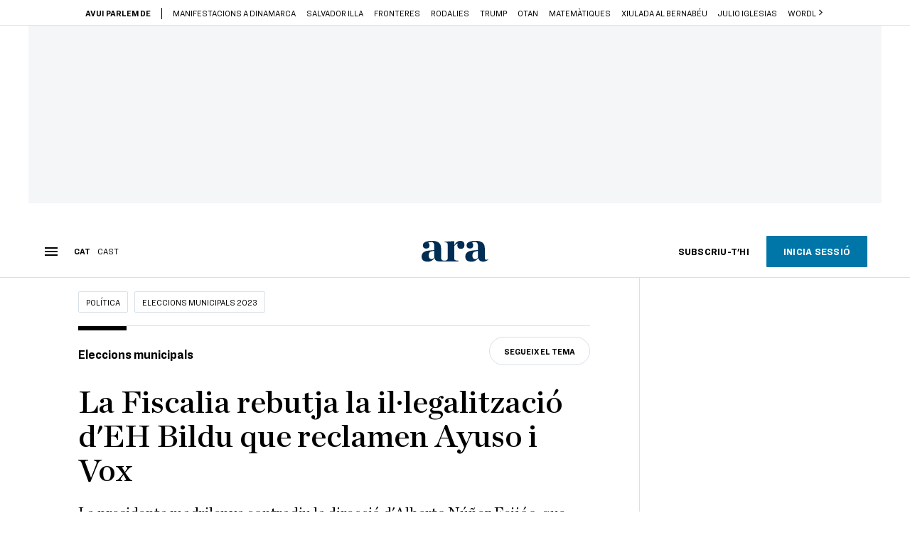

--- FILE ---
content_type: application/javascript
request_url: https://www.ara.cat/125.h-61ee3230b62a1a663f82.js
body_size: 1516
content:
(window.webpackJsonp=window.webpackJsonp||[]).push([[125],{794:function(t,e,o){"use strict";o.r(e);var s=o(1),n=o(44),r=o(5),i=o(39),c=o(37),m=o(729),a={name:"error-link",props:{webErrorUrl:{type:String}},computed:{...Object(s.d)(["contentId"]),...Object(s.c)("user",["currentUser"]),...Object(s.c)(["lang"]),reportLink(){if(this.currentUser&&this.currentUser.name&&this.contentId){var t;let e="".concat(this.webErrorUrl,"#nombre=")+"".concat(null===(t=this.currentUser)||void 0===t?void 0:t.name,"&id_noticia=").concat(this.contentId);const o=window.location.pathname.split("/");return void 0!==o[1]&&(e="".concat(e,"&seccion=").concat(o[1])),e}return null},showErrorLink(){return this.currentUser&&this.currentUser.name&&this.contentId}}},l=o(0),u=Object(l.a)(a,(function(){var t=this.$createElement,e=this._self._c||t;return this.showErrorLink?e("div",{staticClass:"error-link"},[e("span",{staticClass:"error-report"},[e("a",{attrs:{href:this.reportLink}},[this._v(this._s(this.$t("recirculation.notify")))]),this._v(" "+this._s(this.$t("recirculation.detect-error"))+"\n  ")])]):this._e()}),[],!1,null,null,null).exports,d=o(19),h={name:"ara-comments",mixins:[r.a,i.a],props:{contentId:{type:Number,required:!0},cachedNumComments:{type:Number,default:0},invisible:{type:Boolean,default:!1},customText:{type:String},commentable:{type:Boolean,default:!0},customHtmlModalsRegister:{type:String},customHtmlModalsSubscriber:{type:String},webErrorUrl:{type:String}},data:()=>({iconComment:n.a,modalTitle:"",modalText:"",modalHTML:""}),components:{errorLink:u,araModalWindow:c.a,araCommentsViewer:m.a},computed:{...Object(s.c)("comments",["show","loading","options","totalComments","showSubscriptionModal"]),...Object(s.c)(["runningInAppApple","env"]),...Object(s.c)(["site","permissionManager","env"]),...Object(s.c)("user",["currentUser","isSubscriber","isAppleSubscriber","userToken"]),...Object(s.c)(["lang"]),numComments(){return this.totalComments||this.cachedNumComments},setIcon(){return this.customText?null:n.a},isCommentable(){return this.commentable},isWebErrorUrlVisible(){return!this.invisible&&""!==this.webErrorUrl}},watch:{show(t){t?this.blockBodyScroll():this.restoreBodyScroll()},showSubscriptionModal(t){if(t&&(this.modalTitle=this.$t("comments.subscribe.modal.register.title"),this.modalText=this.$t("comments.subscribe.modal.register.text"),this.modalHTML=this.customHtmlModalsRegister,this.currentUser&&this.isSubscriber)){const{access:t}=this.permissionManager.checkPermission(d.a.COMMENTS);t||(this.modalTitle=this.$t("comments.subscribe.modal.subscriber.title"),this.modalText=this.$t("comments.subscribe.modal.subscriber.text"),this.modalHTML=this.customHtmlModalsSubscriber)}}},mounted(){setTimeout(()=>{"#comments"===window.location.hash&&this.showComments()},100)},methods:{...Object(s.b)("user",["closeProfile"]),...Object(s.b)("comments",["preLoad","toggleShow","toggleSubscriptionModal"]),showComments(){this.$track({category:"comments",action:"open-button-bottom",label:this.contentId}),this.channelAction("showComments",{contentId:this.contentId,url:"".concat(window.location.origin,"/webview/content/").concat(this.contentId,"/comments")},()=>{this.closeProfile(),this.toggleShow()})},openModalWindow(){this.$track({category:"modal",action:"open",label:"permissionsComments"})},closeModalWindow(){this.$track({category:"modal",action:"close",label:"permissionsComments"})}}},b=(o(726),Object(l.a)(h,(function(){var t=this,e=t.$createElement,o=t._self._c||e;return o("div",{staticClass:"ara-comments"},[t.numComments||t.invisible?t._e():o("span",{staticClass:"no-comments"},[t._v("\n    "+t._s(t.$t("comments.no-comments"))+"\n  ")]),t._v(" "),t.invisible?t._e():o("ara-button",{attrs:{icon:t.setIcon,"full-width":!t.customText},on:{click:t.showComments}},[t.customText?o("span",[t._v(t._s(t.customText))]):o("span",[t._v(t._s(t.$tc("comments.show-comments",t.numComments,{n:t.numComments})))])]),t._v(" "),t.isWebErrorUrlVisible?o("error-link",{attrs:{"web-error-url":t.webErrorUrl}}):t._e(),t._v(" "),o("ara-modal-window",{attrs:{value:t.showSubscriptionModal,buttons:!1},on:{open:t.openModalWindow,close:t.closeModalWindow,input:t.toggleSubscriptionModal},scopedSlots:t._u([{key:"title",fn:function(){return[t._v(t._s(t.modalTitle))]},proxy:!0},{key:"text",fn:function(){return[t._v(t._s(t.modalText))]},proxy:!0},{key:"form",fn:function(){return[o("div",{domProps:{innerHTML:t._s(t.modalHTML)}})]},proxy:!0}])}),t._v(" "),o("transition",{attrs:{name:"right-slide"}},[t.show?o("ara-comments-viewer",{attrs:{"content-id":t.contentId,"cached-num-comments":t.cachedNumComments,commentable:t.isCommentable,"custom-html-modals-register":t.customHtmlModalsRegister,"custom-html-modals-subscriber":t.customHtmlModalsSubscriber}}):t._e()],1)],1)}),[],!1,null,null,null));e.default=b.exports}}]);